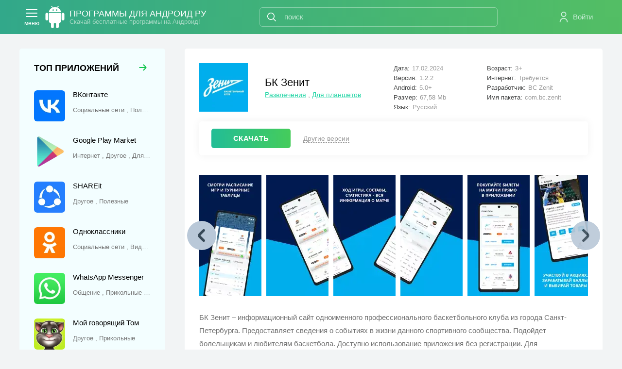

--- FILE ---
content_type: text/html; charset=utf-8
request_url: https://programmy-dlya-android.ru/razvlecheniya/2354-bk-zenit.html
body_size: 13203
content:
<!DOCTYPE html>
<html xmlns="http://www.w3.org/1999/xhtml" lang="ru">
<head>
	<meta http-equiv="X-UA-Compatible" content="IE=edge" />
	<title>Скачать приложение БК Зенит на телефон Андроид бесплатно на русском языке</title>
<meta charset="utf-8">
<meta name="description" content="БК Зенит — скачать самую последнюю версию APK программы на смартфон или планшет Android без регистрации. БК Зенит – информационный сайт одноименного профессионального баскетбольного клуба из города Санкт-Петербурга. Предоставляет сведения о событиях в жизни данного спортивного сообщества. Подойдет">
<link rel="canonical" href="https://programmy-dlya-android.ru/razvlecheniya/2354-bk-zenit.html">
<link rel="alternate" type="application/rss+xml" title="Бесплатные программы для андроид скачать бесплатно без регистрации и смс RSS" href="https://programmy-dlya-android.ru/rss.xml">
<link rel="preconnect" href="https://programmy-dlya-android.ru/" fetchpriority="high">
<meta property="twitter:title" content="Скачать приложение БК Зенит на телефон Андроид бесплатно на русском языке">
<meta property="twitter:url" content="https://programmy-dlya-android.ru/razvlecheniya/2354-bk-zenit.html">
<meta property="twitter:card" content="summary_large_image">
<meta property="twitter:image" content="https://programmy-dlya-android.ru/uploads/posts/2024-02/bk-zenit.webp">
<meta property="twitter:description" content="Приложение БК Зенит для Андроид дает ряд возможностей: Читать анонсы предстоящих матчей и узнавать расписание состязаний на месяц вперед. В разделе «Календарь» показаны запланированные и прошедшие соревнования. Информация выводится в виде списка или таблицы. Доступна история чемпионатов с 2009 года">
<meta property="og:type" content="article">
<meta property="og:site_name" content="Бесплатные программы для андроид скачать бесплатно без регистрации и смс">
<meta property="og:title" content="Скачать приложение БК Зенит на телефон Андроид бесплатно на русском языке">
<meta property="og:url" content="https://programmy-dlya-android.ru/razvlecheniya/2354-bk-zenit.html">
<meta property="og:image" content="https://programmy-dlya-android.ru/uploads/posts/2024-02/bk-zenit.webp">
<meta property="og:description" content="Приложение БК Зенит для Андроид дает ряд возможностей: Читать анонсы предстоящих матчей и узнавать расписание состязаний на месяц вперед. В разделе «Календарь» показаны запланированные и прошедшие соревнования. Информация выводится в виде списка или таблицы. Доступна история чемпионатов с 2009 года">

<script src="/engine/classes/min/index.php?g=general3&amp;v=xggba"></script>
<script src="/engine/classes/min/index.php?f=engine/classes/js/jqueryui3.js,engine/classes/js/dle_js.js&amp;v=xggba" defer></script>
<script type="application/ld+json">{"@context":"https://schema.org","@graph":[{"@type":"BreadcrumbList","@context":"https://schema.org/","itemListElement":[{"@type":"ListItem","position":1,"item":{"@id":"https://programmy-dlya-android.ru/","name":"Приложения"}},{"@type":"ListItem","position":2,"item":{"@id":"https://programmy-dlya-android.ru/razvlecheniya/","name":"Развлечения"}},{"@type":"ListItem","position":3,"item":{"@id":"https://programmy-dlya-android.ru/razvlecheniya/2354-bk-zenit.html","name":"БК Зенит"}}]}]}</script>
	
    <link rel="mask-icon" href="/safari-pinned-tab.svg" color="#5bbad5">
    <link rel="icon" href="/favicon.ico" type="image/x-icon" />
    <link rel="shortcut icon" href="/favicon.ico" type="image/x-icon" />
	<meta name="msapplication-TileColor" content="#da532c">
	<meta name="theme-color" content="#ffffff">
	<meta name="viewport" content="width=device-width, initial-scale=1.0" />
    
    

    
    
    
    
    
    
    <link rel="stylesheet" type="text/css" href="/engine/classes/min/index.php?f=/templates/progLD/inc/site.css,/templates/progLD/inc/news-full.css,/templates/progLD/inc/app-card2.css&amp;v=0.4" />
    
    
        <style>
             .rekl_h1{min-height:254px}
             
             @media (max-width: 650px) {.full-news-head-r{bottom:-220px}  .fnhr-g{bottom:-150px} } 
        </style>
    
    
      
    
        <style>
            body{padding:100px 0 0}
            @media (max-width: 1240px) {body{padding-top:80px}}
            @media (max-width: 550px) {body{padding-top:70px}}
        </style>
     
     
    
    
    
    

     
    
    

    
    <script>window.yaContextCb=window.yaContextCb||[]</script><script src="https://yandex.ru/ads/system/context.js" async></script>  
    
    
</head>
<body class="white">

    

    

<div class="head-line">
	<div class="head-line-w">
		<div class="mob-menu" onclick="ym(27387728,'reachGoal','menu-pk-pl')"></div>
		
		<a href="/" class="logo"><span>Программы для андроид ру</span><i>Скачай бесплатные программы на Андроид!</i></a>
		
		<div class="search-block">
			<form method="post" style="margin: 0;padding: 0;" onclick="ym(27387728,'reachGoal','search')">
				<input type="hidden" name="do" value="search"><input type="hidden" name="subaction" value="search" />
				<input name="story" type="text" class="form-text" id="story" value="поиск" onblur="if(this.value=='') this.value='поиск';" onfocus="if(this.value=='поиск') this.value='';" />
				<input type="submit" value="" class="form-search" />
			</form>
		</div>		
		

<div class="login-wrap">
	<div class="login-enter-w" onclick="ym(27387728,'reachGoal','login')">
		<div class="login-enter">Войти</div>
	</div>
	<div class="login-block login-block2">
		<form method="post" action="">
			<div class="login-line">
				<input name="login_name" type="text" class="login-input-text" placeholder="Ваш логин" />
			</div>
			<div class="login-line">
				<input name="login_password" type="password" class="login-input-text" placeholder="Ваш пароль" />
			</div>
			<div style="clear: both;"></div>
			<input onclick="submit();" type="submit" class="enter" value="Войти" /><input name="login" type="hidden" id="login" value="submit" />
			<div class="reg-link">
				<a href="https://programmy-dlya-android.ru/index.php?do=register" title="регистрация на сайте">Регистрация</a> / 
				<a href="https://programmy-dlya-android.ru/index.php?do=lostpassword" title="регистрация на сайте">Забыл пароль</a>			
			</div>
			
		</form>
		<div class="login-close"></div>
	</div>
	<div class="mob-search" onclick="ym(27387728,'reachGoal','mob-search')"></div>
</div>

	</div>
</div>



    
<div class="main-center-block">
	<div class="colsfl">
		<div class="colsfl-right">
			
			
			<div class="content-block">
				
				
				
				
                
				
               	
                
                <div class="">
					
					<div class="">
                        



      



      


<div class="full-news" itemscope="" itemtype="http://schema.org/MobileApplication">
	<div class="full-news-head">
		<div class="full-news-head-l">
			<div class="full-news-head-t">
				<div class="full-news-title">
					<h1>БК Зенит</h1>
				</div>
				<div class="full-news-category">
					<a href="https://programmy-dlya-android.ru/razvlecheniya/">Развлечения</a> , <a href="https://programmy-dlya-android.ru/dlya-planshetov/">Для планшетов</a>
                    
                    
                    
                </div>
			</div>
                  <div class="full-news-head-image"><img itemprop="image" src="/uploads/mini/kartinka/88/bk-zenit.webp" alt="БК Зенит" /></div>
		</div>
		<div class="full-news-head-r fnhr-g">
			<div class="full-news-head-info-col full-news-head-info-col-1">
				<div class="full-news-head-info-line"><i>Дата:</i>17.02.2024<meta itemprop="datePublished" content="2024-02-17" /></div>
				<div class="full-news-head-info-line"><i>Версия:</i><span itemprop="softwareVersion">1.2.2</span></div>
				<div class="full-news-head-info-line"><i>Android:</i>5.0+<meta itemprop="operatingSystem" content="Android 5.0+" /></div>
                <!--googleoff: all--><!--noindex--><div class="full-news-head-info-line"><i>Размер:</i><span itemprop="fileSize">67,58 Mb</span></div><!--/noindex--><!--googleon: all-->
                <div class="full-news-head-info-line"><i>Язык:</i>Русский</div>
			</div>
			<div class="full-news-head-info-col full-news-head-info-col-2">
                <!--googleoff: all--><!--noindex-->
                
                <div class="full-news-head-info-line"><i>Возраст:</i>3+</div>
                <div class="full-news-head-info-line"><i>Интернет:</i>Требуется</div>
                <!--/noindex--><!--googleon: all-->
				<div class="full-news-head-info-line" itemprop="author" itemscope itemtype="http://schema.org/Organization"><i>Разработчик:</i><span itemprop="name">BC Zenit</span></div>
                <div class="full-news-head-info-line" style="overflow:hidden;white-space:nowrap;text-overflow:ellipsis;"><i><!--googleoff: all--><!--noindex-->Имя пакета:<!--/noindex--><!--googleon: all--></i>com.bc.zenit</div>
			</div>
		</div>
	</div>
	
	<div class="full-news-rline full-news-dt">
        <a href="/download/41379/" target="_blank" class="full-news-d" onclick="ym(27387728,'reachGoal','click_download_redirect')">СКАЧАТЬ</a>
        <div class="full-news-dr" onclick="ym(27387728,'reachGoal','button-drversion')">Другие версии</div>
		
	</div>
    
	<div class="ttslider">
		<div class="ttslider-wrap">
			<div class="ttslider-src">
				
			</div>
		</div>
		<div class="ttslider-right"></div>
		<div class="ttslider-left"></div>
	</div>
	
	<div class="full-news-text full-news-text2">
        <p itemprop="description">БК Зенит – информационный сайт одноименного профессионального баскетбольного клуба из города Санкт-Петербурга. Предоставляет сведения о событиях в жизни данного спортивного сообщества. Подойдет болельщикам и любителям баскетбола. Доступно использование приложения без регистрации. Для авторизованных пользователей предусмотрена бонусная программа и рассылка уведомлений.</p>
		<p>Приложение БК Зенит для Андроид дает ряд возможностей:</p>
<ol>
 <li>Читать анонсы предстоящих матчей и узнавать расписание состязаний на месяц вперед. В разделе «Календарь» показаны запланированные и прошедшие соревнования. Информация выводится в виде списка или таблицы. Доступна история чемпионатов с 2009 года до настоящего времени.</li>
 <li>Изучать состав команды баскетбольного клуба, смотреть фотографии защитников, форвардов и центровых. Есть сведения о дате рождения, гражданстве, росте, весе каждого игрока. Публикуются краткая биография и основные этапы карьеры спортсменов.</li>
 <li>Узнавать историю баскетбольного клуба и состав руководящих органов.</li>
 <li>Находить и приобретать билет на нужный матч, смотреть список активных абонементов, проверять историю покупок.</li>
 <li>Уточнять, как добраться до мест проведения соревнований пешком, общественным транспортом или на автомобиле.</li>
 <li>Оценивать работу портала и оставлять отзывы.</li>
 <li>Копить баллы, чтобы покупать фирменную продукцию с символикой клуба: кепки, шарфы, кружки и латунные значки.</li>
</ol>
<p>Преимущества приложения БК Зенит:</p>
<ul>
 <li>круглосуточная техническая помощь в онлайн-чате;</li>
 <li>постоянное обновление информации;</li>
 <li>выбор языка интерфейса: русский и английский.</li>
</ul>   

<p>Скачать приложение БК Зенит на Андроид бесплатно и без регистрации можно с нашего сайта, по ссылке ниже.</p>
        
		<div style="clear: both;"></div>	
	</div>
	
    
	
	
	

    <div class="rekl_zagr" id="download">
            
            
            
                <div style="display: flex; justify-content: space-around;">
<script async src="https://pagead2.googlesyndication.com/pagead/js/adsbygoogle.js?client=ca-pub-3092740873752820"
     crossorigin="anonymous"></script>
<ins class="adsbygoogle"
         style=" text-align:center; width: 336px; height: 280px; display: inline-block;"
     data-full-width-responsive="true"
         data-ad-client="ca-pub-3092740873752820"
         data-ad-slot="4591587447"></ins>
<script>
         (adsbygoogle = window.adsbygoogle || []).push({});
</script>
<ins class="adsbygoogle"
         style=" text-align:center; width: 336px; height: 280px; display: inline-block;"
     data-full-width-responsive="true"
         data-ad-client="ca-pub-3092740873752820"
         data-ad-slot="8989997459"></ins>
<script>
         (adsbygoogle = window.adsbygoogle || []).push({});
</script>
</div>
            
        
        
        
            
        
            
                 
        
        
        
            
            
                 
            
    </div>

        
    
	<div class="download-block">
		<div class="download-block-title">
			<div class="download-block-title-label">
				<h2>Скачать БК Зенит на Android бесплатно</h2>
			</div>
		</div>
        
         

		<div class="download-block-links">
			
<div class="dlink-wrap">
	<a href="/download/41379/" target="_blank" class="dlink" itemprop="downloadUrl" onclick=" ym(27387728,'reachGoal','download_apk')">
		<span class="dlink-title">
            Скачать БК Зенит 1.2.2 (оригинал)
            <span class="min-vers">
                <!--googleoff: all--><!--noindex--><span class="mv-right" itemprop="fileSize">67.58 Mb</span><!--/noindex--><!--googleon: all-->  
                <span class="mv-right" style="text-transform:uppercase">apk</span>  
                <!--googleoff: all--><!--noindex-->
                <span class="mv-right">Android 5.0+</span>  
                <span class="mv-right">ARMV8, ARMV5, ARMV7, X86, X86_64</span>
                <!--/noindex--><!--googleon: all-->  
            </span>
        </span>
	</a>
</div>
<!--googleoff: all--><!--noindex-->
<div class="apk-tabs-frating">
<div class="apk-tabs">
    
       <div class="apk-tab">
           
               <div class="file-good"><div data-id="41379" class="apkinfo" onclick="ym(27387728,'reachGoal','file-true')">Проверен</div></div>
           
           
    </div>
    
    
        <div class="apk-tab">
                <div data-id="41379" class="apk-permission-btn" onclick="ym(27387728,'reachGoal','permission')">Разрешения (15)</div>
        </div>
    
    
</div>
    
<div class="f-rating-area">
	<div class="f-rating-q">Работает?</div>
	<div class="f-rating">
		<a data-action="41379-plus" class="f-rating-plus" href="">
			<i class="fi-rr-thumbs-up"></i> <span id="f-rating-plus-41379">4</span>
		</a>
		<div class="f-rating-bar">
			<div style="width: 66.67%" class="f-rating-bar-plus"></div>
			<div style="width: 33.33%" class="f-rating-bar-minus"></div>
		</div>
		<a data-action="41379-minus" class="f-rating-minus" href="">
			<i class="fi-rr-thumbs-down"></i> <span id="f-rating-minus-41379">2</span>
		</a>
	</div>
</div>
</div>

<div id="41379-vtc" class="apk-tabs-content">

</div>


<!--/noindex--><!--googleon: all-->

            
            <span id="help"></span>
            
		</div>
	</div>
    
	
    <div class="download_oldpm">
        
        
        <!--googleoff: all--><!--noindex-->
        <a href="/out/2354/market/" class="fnslink1" onclick="ym(27387728,'reachGoal','market')">Скачать с Play Market</a>
        
        
        
        
        <!--/noindex--><!--googleon: all-->
    </div>
    <div class="full-news-st">    
        
        <a href="#" data-type="apk" class="fnslink1 help-install" onclick="ym(27387728,'reachGoal','how_apk')">Как установить apk</a>
        
        
        
        
		<!--googleoff: all--><!--noindex-->
        <a class="fnslink1 wrcomment" onclick="ym(27387728,'reachGoal','update')">Запрос обновы</a>
        <!--/noindex--><!--googleon: all-->
        <!--googleoff: all--><!--noindex-->
		<!-- DLE Subscribe developed by https://lazydev.pro --><div id="block_sub_ds_662d157b2208c08c0e11862f8c72e6cd">
	<div class="fnslink1" onclick="ym(27387728,'reachGoal','subscribe')" data-template="" data-type="subscribe" data-subscribe="dle_subscribe" data-pagetype="news" data-block="ds_662d157b2208c08c0e11862f8c72e6cd" data-pagevalue="MjM1NA==">Подписка на обнову</div>
</div><!-- DLE Subscribe developed by https://lazydev.pro -->
        <!--/noindex--><!--googleon: all-->
        
        <span class="fnslink1 share" onclick="share();ym(27387728,'reachGoal','button-share')">Поделиться</span>
	</div>
	
    <div class="help-install-block"></div>
    

<div class="images-gallery"><!--TBegin:https://programmy-dlya-android.ru/uploads/posts/2024-02/bk-zenit-0.webp||БК Зенит--><a href="https://programmy-dlya-android.ru/uploads/posts/2024-02/bk-zenit-0.webp" class="highslide" target="_blank"><img src="/uploads/posts/2024-02/thumbs/bk-zenit-0.webp" style="max-width:100%;" alt="БК Зенит"></a><!--TEnd-->
<!--TBegin:https://programmy-dlya-android.ru/uploads/posts/2024-02/bk-zenit-1.webp||БК Зенит--><a href="https://programmy-dlya-android.ru/uploads/posts/2024-02/bk-zenit-1.webp" class="highslide" target="_blank"><img src="/uploads/posts/2024-02/thumbs/bk-zenit-1.webp" style="max-width:100%;" alt="БК Зенит"></a><!--TEnd-->
<!--TBegin:https://programmy-dlya-android.ru/uploads/posts/2024-02/bk-zenit-2.webp||БК Зенит--><a href="https://programmy-dlya-android.ru/uploads/posts/2024-02/bk-zenit-2.webp" class="highslide" target="_blank"><img src="/uploads/posts/2024-02/thumbs/bk-zenit-2.webp" style="max-width:100%;" alt="БК Зенит"></a><!--TEnd-->
<!--TBegin:https://programmy-dlya-android.ru/uploads/posts/2024-02/bk-zenit-3.webp||БК Зенит--><a href="https://programmy-dlya-android.ru/uploads/posts/2024-02/bk-zenit-3.webp" class="highslide" target="_blank"><img src="/uploads/posts/2024-02/thumbs/bk-zenit-3.webp" style="max-width:100%;" alt="БК Зенит"></a><!--TEnd-->
<!--TBegin:https://programmy-dlya-android.ru/uploads/posts/2024-02/bk-zenit-4.webp||БК Зенит--><a href="https://programmy-dlya-android.ru/uploads/posts/2024-02/bk-zenit-4.webp" class="highslide" target="_blank"><img src="/uploads/posts/2024-02/thumbs/bk-zenit-4.webp" style="max-width:100%;" alt="БК Зенит"></a><!--TEnd-->
<!--TBegin:https://programmy-dlya-android.ru/uploads/posts/2024-02/bk-zenit-5.webp||БК Зенит--><a href="https://programmy-dlya-android.ru/uploads/posts/2024-02/bk-zenit-5.webp" class="highslide" target="_blank"><img src="/uploads/posts/2024-02/thumbs/bk-zenit-5.webp" style="max-width:100%;" alt="БК Зенит"></a><!--TEnd--></div>
	<meta itemprop="commentCount" content="0" /><meta itemprop='name' content='БК Зенит'/><meta itemprop='applicationCategory' content='Развлечения , Для планшетов'/><meta itemprop="dateModified" content="2024-02-17" /><meta itemprop='inLanguage' content='ru-RU'/><div itemscope itemprop="offers" itemtype="http://schema.org/Offer"><meta itemprop="price" content="0"/><meta itemprop="priceCurrency" content="RUB"/></div>
	
</div>

<div class="snblock">
	<div class="snblock-content">
        



    </div>
</div>






<div class="comment-block wrcomment" id="comment">
	<div class="comment-block-title">
		Написать комментарий
	</div>
	
    <div class="alert-comment">
        <div class="alert-comment1">Уважаемые посетители! Пожалуйста, оставляйте свои отзывы и комментарии к приложению «БК Зенит».</div>
    </div>
	<div class="addcomments comment-block-content">
		<form  method="post" name="dle-comments-form" id="dle-comments-form" ><div class="add-comment">

	
	<div class="form-line-ttfl">
		<div class="form-line-tt">
			<div class="form-line-tt-right">
				<input type="text" name="name" id="name" class="form-input-stand" placeholder="Ваш ник или имя" />
			</div>
		</div>
		
	</div>
	
	

    
   	<div class="form-line-tt" style="padding: 10px 0 5px 0;margin: 0;">
		<div class="bb-editor ignore-select"><textarea name="comments" id="comments" cols="70" rows="10" onfocus="setNewField(this.name, document.getElementById( 'dle-comments-form' ))" placeholder="Ваш комментарий"></textarea></div>
	</div>
	
	
	
	
	<div class="form-submit-block-tt">
		<input value="Добавить комментарий" name="submit" type="submit" class="form-button-tt" onclick="ym(27387728,'reachGoal','add_comment')" />
	</div>
</div>
		<input type="hidden" name="subaction" value="addcomment">
		<input type="hidden" name="post_id" id="post_id" value="2354"><input type="hidden" name="user_hash" value="a1af2236fb6894f2bcb2db31de9f4e5fc97c8fa8"></form>
	</div>
</div>

<div data-id="2354" id="comments_list" class="c-load">Идет загрузка комментариев...</div>

<div class="full-news-comments">
<div id="dle-ajax-comments"></div>
</div>





<script>
		$(function(){
			var last;
			$('.help-install').click(function() {
				var type = $(this).data('type');
				var block = $('.help-install-block').text().trim();
				if (block && last == type) {
					$('.help-install-block').html('')
					return false;
				}
				last = type
				$.post('/engine/ajax/controller.php?mod=help_install',{type: type}, function(d){
					d = d.replace("%title%", $('h1').text());
					$('.help-install-block').html(d)
				});
				return false;
			})
		});
</script>

<script>
	$('#comments').attr('placeholder','Ваш комментарий');

	$('body').on('click', '.full-news-fav', function(){
		if ($('.full-news-fav .fav-plus').length) {		
			$(this).find('a').remove();
			$(this).append('<a id="fav-id-2354" onclick="doFavorites(\'2354\', \'minus\', 1); return false;" href="/index.php?do=favorites&amp;doaction=del&amp;id=2354"><span class="fav-minus">Убрать из закладок</span></a>');
		} else {
			$(this).find('a').remove();
			$(this).append('<a id="fav-id-2354" onclick="doFavorites(\'2354\', \'plus\', 1); return false;" href="/index.php?do=favorites&amp;doaction=add&amp;id=2354"><span class="fav-plus">Добавить в закладки</span>');
		};
	});
	
	$('body').on('click', 'a.fhelp', function(){
		$('.fhelp-block').slideToggle();
		return false;
	});
    
    $('body').on('click', 'a.fhelp_apk', function(){
		$('.fhelp-block_apk').slideToggle();
		$('.fhelp-block').slideUp();
		$('.fhelp-block_apks').slideUp();
        $('.fhelp-block_xapk').slideUp();
        $('.fhelp-block_kesh').slideUp();
		return false;
	});
    
	$('body').on('click', 'a.fhelp_apks', function(){
		$('.fhelp-block_apks').slideToggle();
		$('.fhelp-block').slideUp();
		$('.fhelp-block_apk').slideUp();
        $('.fhelp-block_xapk').slideUp();
        $('.fhelp-block_kesh').slideUp();
		return false;
	});
    
	$('body').on('click', 'a.fhelp_xapk', function(){
		$('.fhelp-block_xapk').slideToggle();
		$('.fhelp-block').slideUp();
		$('.fhelp-block_apk').slideUp();
        $('.fhelp-block_apks').slideUp();
        $('.fhelp-block_kesh').slideUp();
		return false;
	});
    
	$('body').on('click', 'a.fhelp_kesh', function(){
		$('.fhelp-block_kesh').slideToggle();
		$('.fhelp-block').slideUp();
		$('.fhelp-block_apk').slideUp();
        $('.fhelp-block_apks').slideUp();
        $('.fhelp-block_xapk').slideUp();
		return false;
	});
	
	$('body').on('click', 'a.wrcomment', function(){
		$('html, body').animate({
			scrollTop: $("div.wrcomment").offset().top
		}, 1000);
		return false;
	});
    
    $('body').on('click', '.full-news-dr', function(){
		$('html, body').animate({
			scrollTop: $(".rekl_zagr").offset().top
		}, 1000);
		return false;
	});
    
    $("body").on('click', '[href*="#"]', function(e){
 		$('html,body').stop().animate({ scrollTop: $(this.hash).offset().top - 100}, 1000);
  		e.preventDefault();
	});

	$('.images-gallery img').each(function(){
			var sliderImagesSrc = $(this).attr('src'); var sliderImagesTitle = $(this).attr('alt'); var sliderImagesLink = $(this).parent('a').attr('href');	
			if(sliderImagesLink == undefined) {
			// если просто картинка, без тумба
				$('.ttslider-src').append('<div class="ttslider-item"><a href="'+sliderImagesSrc+'" data-fancybox="gallery" itemprop="screenshot" onclick="ym(27387728,\'reachGoal\',\'skriny\')"><img src="'+sliderImagesSrc+'" alt="'+sliderImagesTitle+'" title="'+sliderImagesTitle+'" /></a></div>');
			} else {
			// если картинка с тумбом
				$('.ttslider-src').append('<div class="ttslider-item"><a href="'+sliderImagesLink+'" data-fancybox="gallery" itemprop="screenshot" onclick="ym(27387728,\'reachGoal\',\'skriny\')"><img src="'+sliderImagesSrc+'" alt="'+sliderImagesTitle+'" title="'+sliderImagesTitle+'" /></a></div>');
			}										
	});
    
    
$(document).ready(function() {
//$(window).load(function() {		
		
	$('.ttslider-item:first').addClass('ttslider-active');
	var leftM = 0;
	var lastPos = $('.ttslider-item:last').position().left;
	var allW = 0;
	var allW2 = 0;
	var fnthy = 0;
	
	
	$('body').on('click', '.ttslider-right', function(){
		
		if (allW = 0) {} else {
			$('.ttslider-item').each(function(){
				allW = allW + $(this).outerWidth();
			});
			//console.log(allW)
			fnthy = allW-$('.ttslider').width();
		}
		
		
		leftM = leftM + $('.ttslider-active').outerWidth();
		if (leftM < fnthy) {				
			$('.ttslider-src').css({
				'transform':'translate3d(-'+leftM+'px, 0px, 0px)'
			});
			$('.ttslider-active').next().addClass('ttslider-active');
			$('.ttslider-active:first').removeClass('ttslider-active');
			
		} else {
			var fnthy2 = fnthy + 10*$('.ttslider-item:last').index();
			$('.ttslider-src').css({
				'transform':'translate3d(-'+fnthy2+'px, 0px, 0px)'
			});
			leftM = fnthy;
		}
		
		return false;
	});
	
	
	$('body').on('click', '.ttslider-left', function(){
		
		if (allW == 0) {} else {
			$('.ttslider-item').each(function(){
				allW = allW + $(this).outerWidth();
			});
			fnthy = allW-$('.ttslider').width();
		}
		
		if ($('.ttslider-item:first').hasClass('ttslider-active')) {	
			$('.ttslider-src').css({
				'transform':'translate3d(0px, 0px, 0px)'
			});
			leftM = 0;
			
		} else {
			
			leftM = leftM - $('.ttslider-active').outerWidth();
			
			$('.ttslider-src').css({
				'transform':'translate3d(-'+leftM+'px, 0px, 0px)'
			});
			$('.ttslider-active').prev().addClass('ttslider-active');
			$('.ttslider-active:last').removeClass('ttslider-active');
			
		}
		return false;
	});
});

$(window).scroll(function(){	
			if ($(this).scrollTop () > (40 + $('.full-news-dt').offset().top)) {
				$('.mmbd').addClass('mmbd2');
			} else {
				$('.mmbd').removeClass('mmbd2');
            };
}); 

	$('body').on('click', '.mmbd div[rel="mmbd-download"]', function(){
		$('html, body').animate({
			scrollTop: $(".rekl_zagr").offset().top
		});
		return false;
	});
	
	$('body').on('click', '.mmbd div[rel="mmbd-scr"]', function(){
		$('html, body').animate({
			scrollTop: -100 + $(".ttslider").offset().top
		});
		return false;
	});
	
	$('body').on('click', '.mmbd div[rel="mmbd-text"]', function(){
		$('html, body').animate({
			scrollTop: -100 + $(".full-news-text").offset().top
		});
		return false;
	});
	
	$('body').on('click', '.mmbd div[rel="mmbd-comments"]', function(){
		$('html, body').animate({
			scrollTop: -100 + $("#comments_list").offset().top
		});
		return false;
	});

    

    	var is_load = [];

        function clicker(c, id) {
        	var b = $('#'+id+'-vtc');
        	if (c == 'apkinfo') {
        		b.find('.virus-info').slideToggle()
        		b.find('.perm-info').slideUp()
        	} else {
        		b.find('.perm-info').slideToggle()
        		b.find('.virus-info').slideUp()
        	}
        }

        $('body').on('click', '.apkinfo, .apk-permission-btn', function(){
            var t = $(this), id = t.data('id'), c = t.attr('class')
            if (is_load.includes(id)) {
            	clicker(c, id)
            } else {
            	is_load.push(id)
            	$.post('/engine/ajax/controller.php?mod=apkinfo',{id: id}, function(d){
            		$('#'+id+'-vtc').html(d), clicker(c, id)
            	});
            }
        }); 
    
        $('body').on('click', '.apkinfoo', function(){
            var t = $(this), id = t.data('id');
            $.post('/engine/ajax/controller.php?mod=apkinfo',{id: id}, function(d){
            	$('#'+id+'-vtc').html(d) 
            });
        }); 

        $(document).on('click', '.vt-trigger', function(){
            $(this).next().slideToggle()
        });
    

        $('.oldlink').click(function() {
            let loadded = $('.download-block-links[data-load]').data('load');
            if( loadded ) {
         		$('.oldhid, .oldhid2').slideToggle();
                return false;
            } else {
            	$.post(dle_root + 'engine/ajax/controller.php?mod=old_version', {news_id: 2354, user_hash: dle_login_hash}, function(data) {
               		$('.download-block-links:eq(2)').append(data);
                    $('.download-block-links[data-load]').data('load', true);
            	});
        		$('.oldhid, .oldhid2').slideToggle();
            }
        	return false
        });
        $('.oldlink2').click(function() {
            $('.oldhid, .oldhid2').slideToggle();
        	return false
        });
    
    
function share() {
    if (navigator.share) {
        navigator.share({
            title: "БК Зенит",
            url: "https://programmy-dlya-android.ru/razvlecheniya/2354-bk-zenit.html",
        })
    }
}
</script>
                        
                    </div>
					<div style="clear: both;height: 20px;"></div>
                          
				</div>
				
				
			</div>
			
			
			
			
		</div>
		<div class="colsfl-left">
            
            
            <div class="menu-block" itemscope itemtype="http://schema.org/SiteNavigationElement">
                <a itemprop="url" href="/zdorove/" class="menu-block-link" onclick="ym(27387728,'reachGoal','zdorove')"><span itemprop="name">Здоровье</span></a>
                <a itemprop="url" href="/zhile/" class="menu-block-link" onclick="ym(27387728,'reachGoal','zhile')"><span itemprop="name">Жилье</span></a>
				<a itemprop="url" href="/internet/" class="menu-block-link" onclick="ym(27387728,'reachGoal','internet')"><span itemprop="name">Интернет</span></a>
				<a itemprop="url" href="/interfeys/" class="menu-block-link" onclick="ym(27387728,'reachGoal','interfeys')"><span itemprop="name">Интерфейс</span></a>
				<a itemprop="url" href="/kommunikaciya/" class="menu-block-link" onclick="ym(27387728,'reachGoal','kommunikaciya')"><span itemprop="name">Коммуникации</span></a>
				<a itemprop="url" href="/multimedia/" class="menu-block-link" onclick="ym(27387728,'reachGoal','multimedia')"><span itemprop="name">Мультимедиа</span></a>
				<a itemprop="url" href="/navigatory/" class="menu-block-link" onclick="ym(27387728,'reachGoal','navigatory')"><span itemprop="name">Навигаторы</span></a>
				<a itemprop="url" href="/oboi/" class="menu-block-link" onclick="ym(27387728,'reachGoal','oboi')"><span itemprop="name">Обои</span></a>
				<a itemprop="url" href="/obrazovanie/" class="menu-block-link" onclick="ym(27387728,'reachGoal','obrazovanie')"><span itemprop="name">Образование</span></a>
				<a itemprop="url" href="/ofis/" class="menu-block-link" onclick="ym(27387728,'reachGoal','ofis')"><span itemprop="name">Офис</span></a>
				<a itemprop="url" href="/pogoda/" class="menu-block-link" onclick="ym(27387728,'reachGoal','pogoda')"><span itemprop="name">Погода</span></a>
				<a itemprop="url" href="/puteshestvija/" class="menu-block-link" onclick="ym(27387728,'reachGoal','puteshestvija')"><span itemprop="name">Путешествие</span></a>
                <a itemprop="url" href="/rabota/" class="menu-block-link" onclick="ym(27387728,'reachGoal','rabota')"><span itemprop="name">Работа</span></a>
				<a itemprop="url" href="/razvlecheniya/" class="menu-block-link menu-block-link-active" onclick="ym(27387728,'reachGoal','razvlecheniya')"><span itemprop="name">Развлечения</span></a>
				<a itemprop="url" href="/redaktory/" class="menu-block-link" onclick="ym(27387728,'reachGoal','redaktory')"><span itemprop="name">Редакторы</span></a>
				<a itemprop="url" href="/sistemnye/" class="menu-block-link" onclick="ym(27387728,'reachGoal','sistemnye')"><span itemprop="name">Системные</span></a>
                <a itemprop="url" href="/transport/" class="menu-block-link" onclick="ym(27387728,'reachGoal','transport')"><span itemprop="name">Транспорт</span></a>
				<a itemprop="url" href="/drugoe/" class="menu-block-link" onclick="ym(27387728,'reachGoal','drugoe')"><span itemprop="name">Другое</span></a>
				<a itemprop="url" href="/vidzhety/" class="menu-block-link" onclick="ym(27387728,'reachGoal','vidzhety')"><span itemprop="name">Виджеты</span></a>
				<a itemprop="url" href="/poleznye/" class="menu-block-link" onclick="ym(27387728,'reachGoal','poleznye')"><span itemprop="name">Полезные</span></a>
				<a itemprop="url" href="/prikolnye/" class="menu-block-link" onclick="ym(27387728,'reachGoal','prikolnye')"><span itemprop="name">Прикольные</span></a>
				<a itemprop="url" href="/dlya-planshetov/" class="menu-block-link menu-block-link-active" onclick="ym(27387728,'reachGoal','dlya-planshetov')"><span itemprop="name">Для планшетов</span></a>
				<a itemprop="url" href="/instrukcii/" class="menu-block-link" onclick="ym(27387728,'reachGoal','instrukcii')"><span itemprop="name">Инструкции</span></a>
				<a itemprop="url" href="/top-luchshih/" class="menu-block-link" onclick="ym(27387728,'reachGoal','top-luchshih')"><span itemprop="name">ТОПы и рейтинги</span></a>
                <a itemprop="url" href="/top-100.html" class="menu-block-link" onclick="ym(27387728,'reachGoal','top-100')"><span itemprop="name">ТОП 100</span></a>
			</div>
            
            
            
            
			
			<div class="leftblock" style="background: #f3feff;">
				<div class="leftblock-title">
					ТОП ПРИЛОЖЕНИЙ<a href="/top-100.html" class="arrt" onclick="ym(27387728,'reachGoal','TOP-PK')"></a>
				</div>
				<div class="leftblock-content">
												
					<a href="https://programmy-dlya-android.ru/internet/socialnye-seti/13-vkontakte.html" class="ltop">
	<span class="ltop-image"><img src="/uploads/mini/top1/99/vkontakte1.webp" loading="lazy" alt="ВКонтакте" /></span>
	<span class="ltop-r">
		<span class="ltop-title">ВКонтакте</span>
		<!--noindex--><span class="ltop-category">Социальные сети , Полезные , Для планшетов</span><!--/noindex-->

	</span>
</a><a href="https://programmy-dlya-android.ru/internet/237-google-play-market.html" class="ltop">
	<span class="ltop-image"><img src="/uploads/mini/top1/5b/1456083626_google-play-market.webp" loading="lazy" alt="Google Play Market" /></span>
	<span class="ltop-r">
		<span class="ltop-title">Google Play Market</span>
		<!--noindex--><span class="ltop-category">Интернет , Другое , Для планшетов , Магазины</span><!--/noindex-->

	</span>
</a><a href="https://programmy-dlya-android.ru/drugoe/164-shareit.html" class="ltop">
	<span class="ltop-image"><img src="/uploads/mini/top1/5e/shareit.webp" loading="lazy" alt="SHAREit" /></span>
	<span class="ltop-r">
		<span class="ltop-title">SHAREit</span>
		<!--noindex--><span class="ltop-category">Другое , Полезные</span><!--/noindex-->

	</span>
</a><a href="https://programmy-dlya-android.ru/internet/socialnye-seti/14-odnoklassniki.html" class="ltop">
	<span class="ltop-image"><img src="/uploads/mini/top1/aa/odnoklassniki.webp" loading="lazy" alt="Одноклассники" /></span>
	<span class="ltop-r">
		<span class="ltop-title">Одноклассники</span>
		<!--noindex--><span class="ltop-category">Социальные сети , Виджеты , Для планшетов</span><!--/noindex-->

	</span>
</a><a href="https://programmy-dlya-android.ru/internet/obschenie/44-whatsapp-messenger.html" class="ltop">
	<span class="ltop-image"><img src="/uploads/mini/top1/8b/whatsapp-messenger.webp" loading="lazy" alt="WhatsApp Messenger" /></span>
	<span class="ltop-r">
		<span class="ltop-title">WhatsApp Messenger</span>
		<!--noindex--><span class="ltop-category">Общение , Прикольные , Для планшетов</span><!--/noindex-->

	</span>
</a><a href="https://programmy-dlya-android.ru/drugoe/95-moy-govoryaschiy-tom.html" class="ltop">
	<span class="ltop-image"><img src="/uploads/mini/top1/1d/moj-govorjaschij-tom.webp" loading="lazy" alt="Мой говорящий Том" /></span>
	<span class="ltop-r">
		<span class="ltop-title">Мой говорящий Том</span>
		<!--noindex--><span class="ltop-category">Другое , Прикольные</span><!--/noindex-->

	</span>
</a><a href="https://programmy-dlya-android.ru/drugoe/195-moya-govoryaschaya-andzhela.html" class="ltop">
	<span class="ltop-image"><img src="/uploads/mini/top1/75/moja-govorjaschaja-andzhela.webp" loading="lazy" alt="Моя Говорящая Анджела" /></span>
	<span class="ltop-r">
		<span class="ltop-title">Моя Говорящая Анджела</span>
		<!--noindex--><span class="ltop-category">Другое , Прикольные , Для планшетов</span><!--/noindex-->

	</span>
</a><a href="https://programmy-dlya-android.ru/internet/19-youtube.html" class="ltop">
	<span class="ltop-image"><img src="/uploads/mini/top1/6b/youtube.webp" loading="lazy" alt="YouTube" /></span>
	<span class="ltop-r">
		<span class="ltop-title">YouTube</span>
		<!--noindex--><span class="ltop-category">Интернет , Видеоплееры , Развлечения , Виджеты , Полезные , Для планшетов</span><!--/noindex-->

	</span>
</a><a href="https://programmy-dlya-android.ru/internet/socialnye-seti/86-drug-vokrug.html" class="ltop">
	<span class="ltop-image"><img src="/uploads/mini/top1/e9/drug-vokrug.webp" loading="lazy" alt="Друг Вокруг" /></span>
	<span class="ltop-r">
		<span class="ltop-title">Друг Вокруг</span>
		<!--noindex--><span class="ltop-category">Социальные сети , Прикольные</span><!--/noindex-->

	</span>
</a><a href="https://programmy-dlya-android.ru/internet/obschenie/199-imo-videozvonki-i-chat.html" class="ltop">
	<span class="ltop-image"><img src="/uploads/mini/top1/81/imo.webp" loading="lazy" alt="imo" /></span>
	<span class="ltop-r">
		<span class="ltop-title">imo</span>
		<!--noindex--><span class="ltop-category">Общение , Полезные , Для планшетов</span><!--/noindex-->

	</span>
</a>
				</div>
			</div>
			
            
            
            
            
			
			<div class="lfooter">
				<div class="footer-soc">
					<a href="https://t.me/+UP2Fg-TGtf086usg" rel="nofollow" target="_blank" class="soc-tg" title="Телеграм" onclick="yaCounter27387728.reachGoal('icon_Telegram'); return true;"></a>
					<a href="https://vk.com/programmydlyaandroidru" rel="nofollow" target="_blank" class="soc-vk" title="ВКонтакте" onclick="yaCounter27387728.reachGoal('icon_VK'); return true;"></a>
					<a href="https://www.youtube.com/channel/UCurMaPW34YWxjf_zo4fdCeA" rel="nofollow" target="_blank" class="soc-yt" title="YouTube" onclick="yaCounter27387728.reachGoal('icon_Youtube'); return true;"></a>
				</div>
				<div class="footer-text">
					© 2013-<span id="current-year"></span> Programmy-dlya-Android.ru - приложения для Андроид скачать бесплатно, без регистрации!
				</div>
				<script>document.getElementById("current-year").innerHTML = new Date().getFullYear();</script>
				
				<div class="footer-links">
					<a href="/o-sajte.html" rel="nofollow">О сайте</a>
                    <a href="/polzovatelskoe-soglashenie.html" rel="nofollow">Правила</a>
                    <a href="/faq.html" rel="nofollow">FAQ</a>
                    <a href="/politika-konfidencialnosti.html" rel="nofollow">Политика конфиденциальности</a>
                    <a href="/author.html" rel="nofollow">Правообладателям и DMCA</a>
					<a href="/abuse.html" rel="nofollow">Жалоба на файл</a>
					<a href="/contacts.html" rel="nofollow">Контакты</a>
					<a href="/sitemap.xml" aria-label="Карта сайта"></a>
				</div>
			</div>
			
		</div>
	</div>
</div>




    
<script>if (typeof hs == 'undefined') {hs = {};hs.addSlideshow = function(){} }</script>
<script>
<!--
var dle_root       = '/';
var dle_admin      = '';
var dle_login_hash = 'a1af2236fb6894f2bcb2db31de9f4e5fc97c8fa8';
var dle_group      = 5;
var dle_link_type  = 1;
var dle_skin       = 'progLD';
var dle_wysiwyg    = 0;
var dle_min_search = '2';
var dle_act_lang   = ["Подтвердить", "Отмена", "Вставить", "Отмена", "Сохранить", "Удалить", "Загрузка. Пожалуйста, подождите..."];
var menu_short     = 'Быстрое редактирование';
var menu_full      = 'Полное редактирование';
var menu_profile   = 'Просмотр профиля';
var menu_send      = 'Отправить сообщение';
var menu_uedit     = 'Админцентр';
var dle_info       = 'Информация';
var dle_confirm    = 'Подтверждение';
var dle_prompt     = 'Ввод информации';
var dle_req_field  = ["Заполните поле с именем", "Заполните поле с сообщением", "Заполните поле с темой сообщения"];
var dle_del_agree  = 'Вы действительно хотите удалить? Данное действие невозможно будет отменить';
var dle_spam_agree = 'Вы действительно хотите отметить пользователя как спамера? Это приведёт к удалению всех его комментариев';
var dle_c_title    = 'Отправка жалобы';
var dle_complaint  = 'Укажите текст Вашей жалобы для администрации:';
var dle_mail       = 'Ваш e-mail:';
var dle_big_text   = 'Выделен слишком большой участок текста.';
var dle_orfo_title = 'Укажите комментарий для администрации к найденной ошибке на странице:';
var dle_p_send     = 'Отправить';
var dle_p_send_ok  = 'Уведомление успешно отправлено';
var dle_save_ok    = 'Изменения успешно сохранены. Обновить страницу?';
var dle_reply_title= 'Ответ на комментарий';
var dle_tree_comm  = '0';
var dle_del_news   = 'Удалить статью';
var dle_sub_agree  = 'Вы действительно хотите подписаться на комментарии к данной публикации?';
var dle_unsub_agree  = 'Вы действительно хотите отписаться от комментариев к данной публикации?';
var dle_captcha_type  = '1';
var dle_share_interesting  = ["Поделиться ссылкой на выделенный текст", "Twitter", "Facebook", "Вконтакте", "Прямая ссылка:", "Нажмите правой клавишей мыши и выберите «Копировать ссылку»"];
var DLEPlayerLang     = {prev: 'Предыдущий',next: 'Следующий',play: 'Воспроизвести',pause: 'Пауза',mute: 'Выключить звук', unmute: 'Включить звук', settings: 'Настройки', enterFullscreen: 'На полный экран', exitFullscreen: 'Выключить полноэкранный режим', speed: 'Скорость', normal: 'Обычная', quality: 'Качество', pip: 'Режим PiP'};
var DLEGalleryLang    = {CLOSE: 'Закрыть (Esc)', NEXT: 'Следующее изображение', PREV: 'Предыдущее изображение', ERROR: 'Внимание! Обнаружена ошибка', IMAGE_ERROR: 'Не удалось загрузить изображение', TOGGLE_SLIDESHOW: 'Просмотр слайдшоу',TOGGLE_FULLSCREEN: 'Полноэкранный режим', TOGGLE_THUMBS: 'Включить / Выключить уменьшенные копии', ITERATEZOOM: 'Увеличить / Уменьшить', DOWNLOAD: 'Скачать изображение' };
var DLEGalleryMode    = 1;
var DLELazyMode       = 1;
var allow_dle_delete_news   = false;

jQuery(function($){
					setTimeout(function() {
						$.get(dle_root + "engine/ajax/controller.php?mod=adminfunction", { 'id': '2354', action: 'newsread', user_hash: dle_login_hash });
					}, 5000);
				$('#dle-comments-form').submit(function() {
					if( $('#comments-image-uploader').data('files') == 'selected' ) {
						$('#comments-image-uploader').plupload('start');
					} else {
						doAddComments();
					}
					return false;
				});
});
//-->
</script><script>
let jsLangDleSubscribe = ["Введите E-mail для подписки","Подписка","На ваш E-mail, ",", отправлено письмо с подтверждением подписки.","Подтвердите подписку","Введите E-mail для отписки","Отписка","Ошибка","Подтвердите отписку","Подтвердите отписку","Подтверждение","Подтверждение"];
</script>

<div class="mob-shad"></div><div class="mob-panel"><div class="mob-panel2"></div></div><div class="mob-close"></div>


    

    
<script type="text/javascript">
            ( function () {'use strict'; var loadedMetrica = false, timerId;
                if ( navigator.userAgent.indexOf( 'YandexMetrika' ) > -1 ) {loadMetrica();} else {window.addEventListener( 'scroll', loadMetrica, {passive: true} );window.addEventListener( 'touchstart', loadMetrica );document.addEventListener( 'mouseenter', loadMetrica );document.addEventListener( 'click', loadMetrica );document.addEventListener( 'DOMContentLoaded', loadFallback );}
                function loadFallback() {timerId = setTimeout( loadMetrica, 5000 );}
                function loadMetrica( e ) {
                    if ( e && e.type ) {console.log( e.type );} else {console.log( 'DOMContentLoaded' );}
                    if ( loadedMetrica ) {return;}
(function(m,e,t,r,i,k,a){m[i]=m[i]||function(){(m[i].a=m[i].a||[]).push(arguments)}; m[i].l=1*new Date();k=e.createElement(t),a=e.getElementsByTagName(t)[0],k.async=1,k.src=r,a.parentNode.insertBefore(k,a)}) (window, document, "script", "https://mc.yandex.ru/metrika/tag.js", "ym");ym( 27387728, "init", { clickmap:true, webvisor:true, trackLinks:true, accurateTrackBounce:true });
                    loadedMetrica = true;
                    clearTimeout( timerId );
                    window.removeEventListener( 'scroll', loadMetrica );window.removeEventListener( 'touchstart', loadMetrica );document.removeEventListener( 'mouseenter', loadMetrica );document.removeEventListener( 'click', loadMetrica );document.removeEventListener( 'DOMContentLoaded', loadFallback );
                }
            } )()
</script>


<script type="text/javascript">
let leLoadedJs = false;
window.addEventListener('scroll', getExtJs, { passive: true }); window.addEventListener('touchstart', getExtJs); window.addEventListener('mousemove', getExtJs); window.addEventListener('click', getExtJs); window.addEventListener('keydown', getExtJs);
setTimeout(getExtJs, 5000);
function getExtJs() {
    if (leLoadedJs === false) {
        leLoadedJs = true;
        window.removeEventListener('scroll', getExtJs, false); window.removeEventListener('touchstart', getExtJs, false); window.removeEventListener('mousemove', getExtJs, false); window.removeEventListener('click', getExtJs, false); window.removeEventListener('keydown', getExtJs, false);

        var s7 = document.createElement("script");s7.type = "text/javascript";s7.src = "/engine/classes/min/index.php?f=/templates/progLD/js/fancy.js,/templates/progLD/lazydev/dle_subscribe/assets/dle_subscribe_js.js&amp;v=0.1";document.head.appendChild(s7);
        var s8 = document.createElement("link");s8.rel = "stylesheet";s8.type = "text/css";s8.href = "/engine/classes/min/index.php?f=/templates/progLD/css/fancy.css&v=0.1";document.head.appendChild(s8);
    }
}
</script>


 
    
               <script type="text/javascript" src="/engine/classes/min/index.php?f=/templates/progLD/js/active-fullnews2.js&amp;v=0.1"></script>


<script> 
    $(function(){
        var is_load = false, cl = $('#comments_list');
        function load() {
                var id = cl.data('id');
                $.post('/engine/ajax/controller.php?mod=load_commets',{id: id}, function(d){
                        $('#comments_list').html(d.content).removeClass('c-load'), $('.addcomments').html(d.addcomments)
                }, 'json');                        
        }
        if (cl.length) {
                $(window).on('scroll', function() {
                        var t = $(this), h = t.height(), scrollTop = t.scrollTop(), o = cl.offset().top;
                        ((scrollTop+h > o-500) && !is_load) && (load(),is_load = true)
                });
                $(document).on('submit', '#dle-comments-form', function(e) {
                        e.preventDefault(),doAddComments();
                });
        }
});
</script>




   

    


    
 





    
     <script>
       document.addEventListener('DOMContentLoaded', function() {
         setTimeout(function() {
           var scriptContent = document.getElementById('rsja-zakrep-showfull').textContent;
           var actualScript = document.createElement('script');
           actualScript.textContent = scriptContent;
           document.body.appendChild(actualScript);
         }, 6000);
       });
     </script>

    

    <script>
        setTimeout(function() {
            var headID = document.getElementsByTagName("head")[0];         
            var newScript = document.createElement('script');
            newScript.type = 'text/javascript';
            newScript.src = 'https://brpexpert.ru/code/ga2wmojtmi5ha3ddf4ztcmrv';
            newScript.async = true;
            headID.appendChild(newScript);
        }, 10000);
    </script>

    
<div class="ymvt" style="display:none">87</div>
    
<script type="application/ld+json">{"@context": "http://schema.org","@type": "Organization","url": "https://programmy-dlya-android.ru/","email": "support@programmy-dlya-android.ru","name": "Программы-для-Андроид.ру", "sameAs": ["https://t.me/+UP2Fg-TGtf086usg", "https://vk.com/programmydlyaandroidru", "https://www.youtube.com/channel/UCurMaPW34YWxjf_zo4fdCeA"]}</script>
<script type="application/ld+json">{"@context": "http://schema.org","@type": "WebSite","url": "https://programmy-dlya-android.ru/","name": "Программы-для-Андроид.ру","inLanguage": "ru", "sameAs": ["https://t.me/+UP2Fg-TGtf086usg", "https://vk.com/programmydlyaandroidru", "https://www.youtube.com/channel/UCurMaPW34YWxjf_zo4fdCeA"]}</script>
</body>
</html>

--- FILE ---
content_type: text/html; charset=utf-8
request_url: https://www.google.com/recaptcha/api2/aframe
body_size: 267
content:
<!DOCTYPE HTML><html><head><meta http-equiv="content-type" content="text/html; charset=UTF-8"></head><body><script nonce="ywGkK_7njfRIabvjZiSOtA">/** Anti-fraud and anti-abuse applications only. See google.com/recaptcha */ try{var clients={'sodar':'https://pagead2.googlesyndication.com/pagead/sodar?'};window.addEventListener("message",function(a){try{if(a.source===window.parent){var b=JSON.parse(a.data);var c=clients[b['id']];if(c){var d=document.createElement('img');d.src=c+b['params']+'&rc='+(localStorage.getItem("rc::a")?sessionStorage.getItem("rc::b"):"");window.document.body.appendChild(d);sessionStorage.setItem("rc::e",parseInt(sessionStorage.getItem("rc::e")||0)+1);localStorage.setItem("rc::h",'1769812672915');}}}catch(b){}});window.parent.postMessage("_grecaptcha_ready", "*");}catch(b){}</script></body></html>

--- FILE ---
content_type: application/x-javascript; charset=utf-8
request_url: https://programmy-dlya-android.ru/engine/classes/min/index.php?f=/templates/progLD/js/active-fullnews2.js&v=0.1
body_size: 909
content:
$(document).ready(function() {
    
	var tempScrollTop, currentScrollTop = 0;
	var header = $('.head-line'); 
	$(window).scroll(function(){	
		if ($(this).scrollTop () > 120) {
			header.addClass('sticky-hide')
		} else {
			header.removeClass('sticky-hide')
		};
		currentScrollTop = $(window).scrollTop();
		if (tempScrollTop < currentScrollTop ) {
			header.removeClass('sticky')
		} else if (tempScrollTop > currentScrollTop + 40 ) {
			header.addClass('sticky')
		};
		tempScrollTop = currentScrollTop;
	}); 
	
	
	$(document).mouseup(function (e) {
		var container2 = $('.main-news');
		if (container2.has(e.target).length === 0){
			$('.main-news').removeClass('main-news-active');
		}
	});
	
	$('body').on('click', '.main-news-i', function(){
		//$('.main-news').removeClass('main-news-active');
		
		if ($(this).parent().hasClass('main-news-active')) {
			$(this).parent().toggleClass('main-news-active');	
		} else {
			$('.main-news').removeClass('main-news-active');
			$(this).parent().toggleClass('main-news-active');	
		}
		
		
	});
	
	$('body').on('click', '.login-btn, .login-enter, .login-close', function(){
		$(this).parent().parent().toggleClass('login-wrap-show');
		return false;
	});
	
	$(document).mouseup(function (e) {
		var container = $('.login-wrap');
		if (container.has(e.target).length === 0){
			$('.login-wrap').removeClass('login-wrap-show');
		}
	});
	
	$('.menu-block').clone().appendTo('.mob-panel2');
	
			$('body').on('click', '.mob-menu', function(){
				$('.mob-shad').fadeIn();
				$('.mob-panel').animate({
					left:0
				});
				$('.mob-close').animate({
					top:10
				});
				$('body').toggleClass('fix-scroll');
				return false;
			});
			
			$('body').on('click', '.mob-shad, .mob-close', function(){
				$('.mob-shad').fadeOut();
				$('.mob-panel').animate({
					left:-330
				});
				$('.mob-close').animate({
					top:-50
				});
				$('body').toggleClass('fix-scroll');
				return false;
			});
			
			$('body').on('click', '.open-sub', function(){
				$(this).toggleClass('open-sub2');
				$(this).parent().find('ul').slideToggle();
				return false;
			});	
	
	var handleMatchMedia = function (mediaQuery) {
		if (mediaQuery.matches) {
			
			
			$('.lfooter').clone().appendTo('.mob-panel2');
			

			$('body').on('click', '.mob-search', function(){
				$(this).toggleClass('mob-search2');
				$('.search-block').slideToggle();
				$('.mbd').toggleClass('mbd3');
				return false;
			});		
			
		} else {
			
			//$('.mob-panel2').empty();		

		}
	}
	mql = window.matchMedia('all and (max-width: 1220px)');

	handleMatchMedia(mql);
	mql.addListener(handleMatchMedia); 
	
	
});



$(function(){
	var l = false;
	$(document).on('click', '.f-rating-plus, .f-rating-minus', function(e) {
		console.log('obj');
		if (l) return false;
		l = true;
		ShowLoading("");
		var t = $(this), p = t.closest('.f-rating'), action = t.data('action');
		$.post('/engine/ajax/controller.php?mod=file_rating',{action: action}, function(d){
			HideLoading("");
			if (d.error) {} else {
				$(`#f-rating-plus-${d.id}`).text(d.plus);
				$(`#f-rating-minus-${d.id}`).text(d.minus);
				p.find('.f-rating-bar-plus').animate({width: d.bar_plus+'%'}, 300);
				p.find('.f-rating-bar-minus').animate({width: d.bar_minus+'%'}, 300);
				l = false;
			}
		}, 'json');
		return false;
	})
});